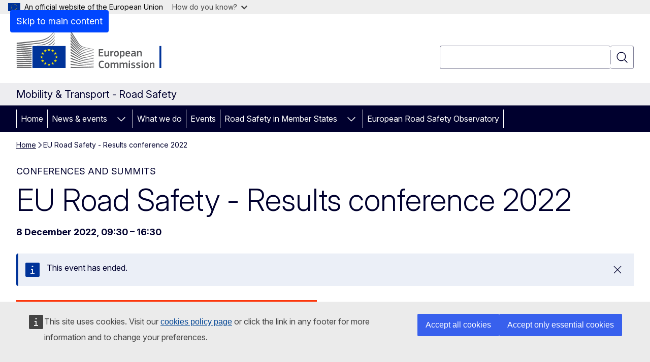

--- FILE ---
content_type: text/html; charset=UTF-8
request_url: https://road-safety.transport.ec.europa.eu/eu-road-safety-results-conference-2022-2022-12-08_en
body_size: 17594
content:
<!DOCTYPE html>
<html lang="en" dir="ltr" prefix="og: https://ogp.me/ns#">
  <head>
    <meta charset="utf-8" />
<meta name="description" content="EU Road Safety - Results conference 2022" />
<meta name="keywords" content="road safety" />
<link rel="canonical" href="https://road-safety.transport.ec.europa.eu/eu-road-safety-results-conference-2022-2022-12-08_en" />
<meta property="og:determiner" content="auto" />
<meta property="og:site_name" content="Mobility &amp; Transport - Road Safety" />
<meta property="og:type" content="website" />
<meta property="og:url" content="https://road-safety.transport.ec.europa.eu/eu-road-safety-results-conference-2022-2022-12-08_en" />
<meta property="og:title" content="EU Road Safety - Results conference 2022" />
<meta property="og:description" content="EU Road Safety - Results conference 2022" />
<meta property="og:image" content="https://road-safety.transport.ec.europa.eu/sites/default/files/styles/ewcms_metatag_image/public/2022-09/EU-Road-Safety-Results-Conference-programme-cover.jpg?itok=MHEWNYKK" />
<meta property="og:image:alt" content="EU Road Safety Results Conference Programme cover" />
<meta name="twitter:card" content="summary_large_image" />
<meta name="twitter:description" content="EU Road Safety - Results conference 2022" />
<meta name="twitter:title" content="EU Road Safety - Results conference 2022" />
<meta name="twitter:image" content="https://road-safety.transport.ec.europa.eu/sites/default/files/styles/ewcms_metatag_image/public/2022-09/EU-Road-Safety-Results-Conference-programme-cover.jpg?itok=MHEWNYKK" />
<meta name="twitter:image:alt" content="EU Road Safety Results Conference Programme cover" />
<meta http-equiv="X-UA-Compatible" content="IE=edge,chrome=1" />
<meta name="Generator" content="Drupal 11 (https://www.drupal.org)" />
<meta name="MobileOptimized" content="width" />
<meta name="HandheldFriendly" content="true" />
<meta name="viewport" content="width=device-width, initial-scale=1.0" />
<script type="application/json">{"service":"preview","position":"before"}</script>
<script type="application/ld+json">{
    "@context": "https:\/\/schema.org",
    "@type": "BreadcrumbList",
    "itemListElement": [
        {
            "@type": "ListItem",
            "position": 1,
            "item": {
                "@id": "https:\/\/road-safety.transport.ec.europa.eu\/index_en",
                "name": "Home"
            }
        },
        {
            "@type": "ListItem",
            "position": 2,
            "item": {
                "@id": "https:\/\/road-safety.transport.ec.europa.eu\/eu-road-safety-results-conference-2022-2022-12-08_en",
                "name": "EU Road Safety - Results conference 2022"
            }
        }
    ]
}</script>
<script type="application/ld+json">{
    "@context": "https:\/\/schema.org",
    "@type": "Event",
    "name": "EU Road Safety - Results conference 2022",
    "description": "EU Road Safety - Results conference 2022",
    "startDate": "2022-12-08T09:30:00",
    "endDate": "2022-12-08T16:30:00",
    "url": "https:\/\/road-safety.transport.ec.europa.eu\/eu-road-safety-results-conference-2022-2022-12-08_en",
    "location": {
        "@type": "Place",
        "name": "Hybrid Event: Brussels and online",
        "address": {
            "@type": "PostalAddress",
            "addressLocality": "Brussels",
            "addressCountry": "Belgium"
        }
    }
}</script>
<link rel="icon" href="/themes/contrib/oe_theme/images/favicons/ec/favicon.ico" type="image/vnd.microsoft.icon" />
<link rel="alternate" hreflang="en" href="https://road-safety.transport.ec.europa.eu/eu-road-safety-results-conference-2022-2022-12-08_en" />
<link rel="icon" href="/themes/contrib/oe_theme/images/favicons/ec/favicon.svg" type="image/svg+xml" />
<link rel="apple-touch-icon" href="/themes/contrib/oe_theme/images/favicons/ec/favicon.png" />

    <title>EU Road Safety - Results conference 2022 - Mobility &amp; Transport - Road Safety</title>
    <link rel="stylesheet" media="all" href="/sites/default/files/css/css_lT2xyRWhE8V19m-lWZecY5Vr3BpiJshSXkkjPiF38I8.css?delta=0&amp;language=en&amp;theme=ewcms_theme&amp;include=eJxFyUEKwCAMBMAPCXlSUFkwYIyYheLvS0-9zGXwdE_BpzJi0nYJKAcc0sN3LCzqtHbquYr-7z62WPIm4dJq4gWS5B4w" />
<link rel="stylesheet" media="all" href="/sites/default/files/css/css_0xQVkarovt1v3L36lf_QQeGqipLS2ofGXHP2cVGCXk4.css?delta=1&amp;language=en&amp;theme=ewcms_theme&amp;include=eJxFyUEKwCAMBMAPCXlSUFkwYIyYheLvS0-9zGXwdE_BpzJi0nYJKAcc0sN3LCzqtHbquYr-7z62WPIm4dJq4gWS5B4w" />
<link rel="stylesheet" media="print" href="/sites/default/files/css/css_lo84xDpH__dyGy82tlt7H9M22MLx3qOZeliLDVUcL_Y.css?delta=2&amp;language=en&amp;theme=ewcms_theme&amp;include=eJxFyUEKwCAMBMAPCXlSUFkwYIyYheLvS0-9zGXwdE_BpzJi0nYJKAcc0sN3LCzqtHbquYr-7z62WPIm4dJq4gWS5B4w" />
<link rel="stylesheet" media="all" href="/sites/default/files/css/css_MigZBrrJrUi0qonyn217u-uO1rbUDt5mjpI883LPivQ.css?delta=3&amp;language=en&amp;theme=ewcms_theme&amp;include=eJxFyUEKwCAMBMAPCXlSUFkwYIyYheLvS0-9zGXwdE_BpzJi0nYJKAcc0sN3LCzqtHbquYr-7z62WPIm4dJq4gWS5B4w" />
<link rel="stylesheet" media="print" href="/sites/default/files/css/css_ilL5LL7jezIfRONI2N9uvYctNiElch6XcWJmHu2MR7U.css?delta=4&amp;language=en&amp;theme=ewcms_theme&amp;include=eJxFyUEKwCAMBMAPCXlSUFkwYIyYheLvS0-9zGXwdE_BpzJi0nYJKAcc0sN3LCzqtHbquYr-7z62WPIm4dJq4gWS5B4w" />
<link rel="stylesheet" media="all" href="/sites/default/files/css/css_RWFISbresmXt9icO41eK9X--gIni_uAsf3PJqqT5_n4.css?delta=5&amp;language=en&amp;theme=ewcms_theme&amp;include=eJxFyUEKwCAMBMAPCXlSUFkwYIyYheLvS0-9zGXwdE_BpzJi0nYJKAcc0sN3LCzqtHbquYr-7z62WPIm4dJq4gWS5B4w" />
<link rel="stylesheet" media="print" href="/sites/default/files/css/css_EUYh5o14KZMNolkRQXm43kF3oJozLhuI865TsExegsg.css?delta=6&amp;language=en&amp;theme=ewcms_theme&amp;include=eJxFyUEKwCAMBMAPCXlSUFkwYIyYheLvS0-9zGXwdE_BpzJi0nYJKAcc0sN3LCzqtHbquYr-7z62WPIm4dJq4gWS5B4w" />

    
  </head>
  <body class="language-en ecl-typography path-node page-node-type-oe-event">
          <a
  href="#main-content"
  class="ecl-link ecl-link--primary ecl-skip-link"
   id="skip-id"
>Skip to main content</a>

        <div id="cck_here"></div>    <script type="application/json">{"utility":"globan","theme":"light","logo":true,"link":true,"mode":false}</script>

      <div class="dialog-off-canvas-main-canvas" data-off-canvas-main-canvas>
          <header
  class="ecl-site-header ecl-site-header-with-logo-l ecl-site-header--has-menu"
  data-ecl-auto-init="SiteHeader"
>
  
    <div class="ecl-site-header__header">
        <div class="ecl-site-header__inner">
      <div class="ecl-site-header__background">
        <div class="ecl-site-header__header">
          <div class="ecl-site-header__container ecl-container">
            <div class="ecl-site-header__top" data-ecl-site-header-top>
                    <a
    class="ecl-link ecl-link--standalone ecl-site-header__logo-link"
    href="https://commission.europa.eu/index_en"
    aria-label="Home - European Commission"
    data-aria-label-en="Home - European Commission"
  >
                                <picture
  class="ecl-picture ecl-site-header__picture"
   title="European&#x20;Commission"
><source 
                  srcset="/themes/contrib/oe_theme/dist/ec/images/logo/positive/logo-ec--en.svg"
                          media="(min-width: 996px)"
                      ><img 
          class="ecl-site-header__logo-image ecl-site-header__logo-image--l"
              src="/themes/contrib/oe_theme/dist/ec/images/logo/logo-ec--mute.svg"
              alt="European Commission logo"
          ></picture>  </a>


              <div class="ecl-site-header__action">
                  <div class="ecl-site-header__search-container" role="search">
  <a
    class="ecl-button ecl-button--tertiary ecl-site-header__search-toggle"
    href=""
    data-ecl-search-toggle="true"
    aria-controls=""
    aria-expanded="false"
  ><span 
  class="wt-icon--search ecl-icon ecl-icon--s ecl-site-header__icon ecl-icon--search"
  aria-hidden="true"
   role="img"></span></a>
  <script type="application/json">{"service":"search","version":"2.0","form":".ecl-search-form","filters":{"scope":{"sites":[{"selected":true,"name":"Mobility \u0026 Transport - Road Safety","id":["comm-ewcms-roadsafety"]}]}}}</script>
<form
  class="ecl-search-form ecl-site-header__search"
  role="search"
   class="oe-search-search-form" data-drupal-selector="oe-search-search-form" action="/eu-road-safety-results-conference-2022-2022-12-08_en" method="post" id="oe-search-search-form" accept-charset="UTF-8" data-ecl-search-form
><div class="ecl-form-group"><label
                  for="edit-keys"
            id="edit-keys-label"
          class="ecl-form-label ecl-search-form__label"
    >Search</label><input
      id="edit-keys"
      class="ecl-text-input ecl-text-input--m ecl-search-form__text-input form-search ecl-search-form__text-input"
      name="keys"
        type="search"
            
  ></div><button
  class="ecl-button ecl-button--tertiary ecl-search-form__button ecl-search-form__button ecl-button--icon-only"
  type="submit"
  
><span class="ecl-button__container"><span 
  class="wt-icon--search ecl-icon ecl-icon--m ecl-button__icon ecl-icon--search"
  aria-hidden="true"
   data-ecl-icon></span><span class="ecl-button__label" data-ecl-label="true">Search</span></span></button><input autocomplete="off" data-drupal-selector="form-c4axlbte4vpbrqpfz5u63ilotknoudd4w0bjlainxzi" type="hidden" name="form_build_id" value="form-c4aXLbTe4vpBrqpfz5U63IloTKNoUDD4W0BJLAiNxzI" /><input data-drupal-selector="edit-oe-search-search-form" type="hidden" name="form_id" value="oe_search_search_form" /></form>
  
</div>


              </div>
            </div>
          </div>
        </div>
      </div>
    </div>
  
  </div>
      <div>
    <div id="block-machinetranslation">
  
    
      <div class="ecl-lang-select-page ecl-u-pv-m ecl-u-d-none" id="etrans-block">
  <div class="ecl-container">
    <div class="webtools-etrans--wrapper">
      <div id="webtools-etrans"></div>
      <div class="webtools-etrans--message">
        <div
  class="ecl-notification ecl-notification--info"
  data-ecl-notification
  role="alert"
  data-ecl-auto-init="Notification"
><span 
  class="wt-icon--information ecl-icon ecl-icon--m ecl-notification__icon ecl-icon--information"
  aria-hidden="false"
  ></span><div class="ecl-notification__content"><button
  class="ecl-button ecl-button--tertiary ecl-button--m ecl-button--neutral ecl-notification__close ecl-button--icon-only"
  type="button"
   data-ecl-notification-close
><span class="ecl-button__container"><span class="ecl-button__label" data-ecl-label="true">&nbsp;</span><span 
  class="wt-icon--close ecl-icon ecl-icon--m ecl-button__icon ecl-icon--close"
  aria-hidden="true"
   data-ecl-icon></span></span></button><div class="ecl-notification__description">&nbsp;</div></div></div>      </div>
    </div>
  </div>
</div>
<div class="ecl-lang-select-page ecl-u-pv-m ecl-u-d-none" id="no-etrans-block">
  <div class="ecl-container">
    <div class="webtools-etrans--wrapper">
      <div id="webtools-etrans"></div>
      <div class="webtools-etrans--message">
        <div
  class="ecl-notification ecl-notification--warning"
  data-ecl-notification
  role="alert"
  data-ecl-auto-init="Notification"
><span 
  class="wt-icon--information ecl-icon ecl-icon--m ecl-notification__icon ecl-icon--information"
  aria-hidden="false"
  ></span><div class="ecl-notification__content"><button
  class="ecl-button ecl-button--tertiary ecl-button--m ecl-button--neutral ecl-notification__close ecl-button--icon-only"
  type="button"
   data-ecl-notification-close
><span class="ecl-button__container"><span class="ecl-button__label" data-ecl-label="true">&nbsp;</span><span 
  class="wt-icon--close ecl-icon ecl-icon--m ecl-button__icon ecl-icon--close"
  aria-hidden="true"
   data-ecl-icon></span></span></button><div class="ecl-notification__description">&nbsp;</div></div></div>      </div>
    </div>
  </div>
</div>

  </div>

  </div>

  
    <div class="ecl-container">
    <div class="ecl-site-header__banner-top">
      <a href="https://commission.europa.eu/live-work-travel-eu_en" class="ecl-link ecl-link--standalone ecl-link--no-visited" data-header-class-link="true" data-header-class-link-label-en="Live, work, travel in the EU">Live, work, travel in the EU</a>
    </div>
  </div>
          <div class="ecl-site-header__banner">
      <div class="ecl-container">
                  <div class="ecl-site-header__site-name">Mobility &amp; Transport - Road Safety</div>
                      </div>
    </div>
      <div id="block-ewcms-theme-horizontal-menu">
  
    
      <div style="height: 0">&nbsp;</div><div class="ewcms-horizontal-menu">
      
                                  
                
                
                                                                                        
                
          
      <nav
  class="ecl-menu"
  data-ecl-menu
  data-ecl-menu-max-lines="2"
  data-ecl-auto-init="Menu"
      data-ecl-menu-label-open="Menu"
        data-ecl-menu-label-close="Close"
    role="navigation" aria-label="Site&#x20;navigation"
><div class="ecl-menu__overlay"></div><div class="ecl-container ecl-menu__container"><button
  class="ecl-button ecl-button--tertiary ecl-button--neutral ecl-menu__open ecl-button--icon-only"
  type="button"
   data-ecl-menu-open aria-expanded="false"
><span class="ecl-button__container"><span 
  class="wt-icon--hamburger ecl-icon ecl-icon--m ecl-button__icon ecl-icon--hamburger"
  aria-hidden="true"
   data-ecl-icon></span><span 
  class="wt-icon--close ecl-icon ecl-icon--m ecl-button__icon ecl-icon--close"
  aria-hidden="true"
   data-ecl-icon></span><span class="ecl-button__label" data-ecl-label="true">Menu</span></span></button><section class="ecl-menu__inner" data-ecl-menu-inner aria-label="Menu"><header class="ecl-menu__inner-header"><button
  class="ecl-button ecl-button--tertiary ecl-menu__close ecl-button--icon-only"
  type="submit"
   data-ecl-menu-close
><span class="ecl-button__container"><span class="ecl-button__label" data-ecl-label="true">Close</span><span 
  class="wt-icon--close ecl-icon ecl-icon--m ecl-button__icon ecl-icon--close"
  aria-hidden="true"
   data-ecl-icon></span></span></button><div class="ecl-menu__title">Menu</div><button
  class="ecl-button ecl-button--tertiary ecl-menu__back"
  type="submit"
   data-ecl-menu-back
><span class="ecl-button__container"><span 
  class="wt-icon--corner-arrow ecl-icon ecl-icon--xs ecl-icon--rotate-270 ecl-button__icon ecl-icon--corner-arrow"
  aria-hidden="true"
   data-ecl-icon></span><span class="ecl-button__label" data-ecl-label="true">Back</span></span></button></header><button
  class="ecl-button ecl-button--tertiary ecl-menu__item ecl-menu__items-previous ecl-button--icon-only"
  type="button"
   data-ecl-menu-items-previous tabindex="-1"
><span class="ecl-button__container"><span 
  class="wt-icon--corner-arrow ecl-icon ecl-icon--s ecl-icon--rotate-270 ecl-button__icon ecl-icon--corner-arrow"
  aria-hidden="true"
   data-ecl-icon></span><span class="ecl-button__label" data-ecl-label="true">Previous items</span></span></button><button
  class="ecl-button ecl-button--tertiary ecl-menu__item ecl-menu__items-next ecl-button--icon-only"
  type="button"
   data-ecl-menu-items-next tabindex="-1"
><span class="ecl-button__container"><span 
  class="wt-icon--corner-arrow ecl-icon ecl-icon--s ecl-icon--rotate-90 ecl-button__icon ecl-icon--corner-arrow"
  aria-hidden="true"
   data-ecl-icon></span><span class="ecl-button__label" data-ecl-label="true">Next items</span></span></button><ul class="ecl-menu__list" data-ecl-menu-list><li class="ecl-menu__item" data-ecl-menu-item id="ecl-menu-item-ecl-menu-1079829886-0"><a
  href="/index_en"
  class="ecl-link ecl-link--standalone ecl-menu__link"
   data-untranslated-label="Home" data-active-path="&#x2F;" data-ecl-menu-link id="ecl-menu-item-ecl-menu-1079829886-0-link"
>Home</a></li><li class="ecl-menu__item ecl-menu__item--has-children" data-ecl-menu-item data-ecl-has-children aria-haspopup aria-expanded="false" id="ecl-menu-item-ecl-menu-1079829886-1"><a
  href="/news-events_en"
  class="ecl-link ecl-link--standalone ecl-menu__link"
   data-untranslated-label="News&#x20;&amp;&#x20;events" data-active-path="&#x2F;node&#x2F;1596" data-ecl-menu-link id="ecl-menu-item-ecl-menu-1079829886-1-link"
>News &amp; events</a><button
  class="ecl-button ecl-button--tertiary ecl-button--neutral ecl-menu__button-caret ecl-button--icon-only"
  type="button"
   data-ecl-menu-caret aria-label="Access&#x20;item&#x27;s&#x20;children" aria-describedby="ecl-menu-item-ecl-menu-1079829886-1-link" aria-expanded="false"
><span class="ecl-button__container"><span 
  class="wt-icon--corner-arrow ecl-icon ecl-icon--xs ecl-icon--rotate-180 ecl-button__icon ecl-icon--corner-arrow"
  aria-hidden="true"
   data-ecl-icon></span></span></button><div
    class="ecl-menu__mega"
    data-ecl-menu-mega
  ><ul class="ecl-menu__sublist"><li
        class="ecl-menu__subitem"
        data-ecl-menu-subitem
      ><a
  href="/news-events/news_en"
  class="ecl-link ecl-link--standalone ecl-menu__sublink"
   data-untranslated-label="News" data-active-path="&#x2F;node&#x2F;2"
>News</a></li><li class="ecl-menu__subitem ecl-menu__see-all"><a
  href="/news-events_en"
  class="ecl-link ecl-link--standalone ecl-link--icon ecl-menu__sublink"
  
><span 
      class="ecl-link__label">See all</span><span 
  class="wt-icon--arrow-left ecl-icon ecl-icon--xs ecl-icon--rotate-180 ecl-link__icon ecl-icon--arrow-left"
  aria-hidden="true"
  ></span></a></li></ul></div></li><li class="ecl-menu__item" data-ecl-menu-item id="ecl-menu-item-ecl-menu-1079829886-2"><a
  href="/what-we-do_en"
  class="ecl-link ecl-link--standalone ecl-menu__link"
   data-untranslated-label="What&#x20;we&#x20;do" data-active-path="&#x2F;node&#x2F;1583" data-ecl-menu-link id="ecl-menu-item-ecl-menu-1079829886-2-link"
>What we do</a></li><li class="ecl-menu__item" data-ecl-menu-item id="ecl-menu-item-ecl-menu-1079829886-3"><a
  href="/events-0_en"
  class="ecl-link ecl-link--standalone ecl-menu__link"
   data-untranslated-label="Events" data-active-path="&#x2F;node&#x2F;1595" data-ecl-menu-link id="ecl-menu-item-ecl-menu-1079829886-3-link"
>Events</a></li><li class="ecl-menu__item ecl-menu__item--has-children" data-ecl-menu-item data-ecl-has-children aria-haspopup aria-expanded="false" id="ecl-menu-item-ecl-menu-1079829886-4"><a
  href="/road-safety-member-states_en"
  class="ecl-link ecl-link--standalone ecl-menu__link"
   data-untranslated-label="Road&#x20;Safety&#x20;in&#x20;Member&#x20;States" data-active-path="&#x2F;node&#x2F;1586" data-ecl-menu-link id="ecl-menu-item-ecl-menu-1079829886-4-link"
>Road Safety in Member States</a><button
  class="ecl-button ecl-button--tertiary ecl-button--neutral ecl-menu__button-caret ecl-button--icon-only"
  type="button"
   data-ecl-menu-caret aria-label="Access&#x20;item&#x27;s&#x20;children" aria-describedby="ecl-menu-item-ecl-menu-1079829886-4-link" aria-expanded="false"
><span class="ecl-button__container"><span 
  class="wt-icon--corner-arrow ecl-icon ecl-icon--xs ecl-icon--rotate-180 ecl-button__icon ecl-icon--corner-arrow"
  aria-hidden="true"
   data-ecl-icon></span></span></button><div
    class="ecl-menu__mega"
    data-ecl-menu-mega
  ><ul class="ecl-menu__sublist"><li
        class="ecl-menu__subitem"
        data-ecl-menu-subitem
      ><a
  href="/road-safety-member-states/driving-licence-member-states_en"
  class="ecl-link ecl-link--standalone ecl-menu__sublink"
   data-untranslated-label="Driving&#x20;licence&#x20;in&#x20;Member&#x20;States" data-active-path="&#x2F;node&#x2F;1585"
>Driving licence in Member States</a></li><li
        class="ecl-menu__subitem"
        data-ecl-menu-subitem
      ><a
  href="/road-safety-member-states/roadworthiness-certificate-and-proof-test_en"
  class="ecl-link ecl-link--standalone ecl-menu__sublink"
   data-untranslated-label="Roadworthiness&#x20;Certificate&#x20;and&#x20;the&#x20;Proof&#x20;of&#x20;Test" data-active-path="&#x2F;node&#x2F;1509"
>Roadworthiness Certificate and the Proof of Test</a></li><li
        class="ecl-menu__subitem"
        data-ecl-menu-subitem
      ><a
  href="/road-safety-member-states/vehicle-registration-certificate_en"
  class="ecl-link ecl-link--standalone ecl-menu__sublink"
   data-untranslated-label="Vehicle&#x20;Registration&#x20;Certificate" data-active-path="&#x2F;node&#x2F;1475"
>Vehicle Registration Certificate</a></li><li
        class="ecl-menu__subitem"
        data-ecl-menu-subitem
      ><a
  href="/road-safety-member-states/road-rules-and-safety-eu-member-states_en"
  class="ecl-link ecl-link--standalone ecl-menu__sublink"
   data-untranslated-label="Road&#x20;Rules&#x20;and&#x20;Safety&#x20;in&#x20;EU&#x20;Member&#x20;States" data-active-path="&#x2F;node&#x2F;1649"
>Road Rules and Safety in EU Member States</a></li><li class="ecl-menu__subitem ecl-menu__see-all"><a
  href="/road-safety-member-states_en"
  class="ecl-link ecl-link--standalone ecl-link--icon ecl-menu__sublink"
  
><span 
      class="ecl-link__label">See all</span><span 
  class="wt-icon--arrow-left ecl-icon ecl-icon--xs ecl-icon--rotate-180 ecl-link__icon ecl-icon--arrow-left"
  aria-hidden="true"
  ></span></a></li></ul></div></li><li class="ecl-menu__item" data-ecl-menu-item id="ecl-menu-item-ecl-menu-1079829886-5"><a
  href="/european-road-safety-observatory_en"
  class="ecl-link ecl-link--standalone ecl-menu__link"
   data-untranslated-label="European&#x20;Road&#x20;Safety&#x20;Observatory" data-active-path="&#x2F;node&#x2F;1651" data-ecl-menu-link id="ecl-menu-item-ecl-menu-1079829886-5-link"
>European Road Safety Observatory</a></li></ul></section></div></nav>

</div>

  </div>



</header>

            <div class="ecl-u-mb-2xl" id="block-ewcms-theme-page-header">
  
    
      
        
  


<div
  class="ecl-page-header"
  
><div class="ecl-container"><nav
  class="ecl-breadcrumb ecl-page-header__breadcrumb"
   aria-label="You&#x20;are&#x20;here&#x3A;" aria-label="" data-ecl-breadcrumb="true"
><ol class="ecl-breadcrumb__container"><li class="ecl-breadcrumb__segment" data-ecl-breadcrumb-item="static"><a
  href="https://road-safety.transport.ec.europa.eu/index_en"
  class="ecl-link ecl-link--standalone ecl-breadcrumb__link"
  
>Home</a><span 
  class="wt-icon--corner-arrow ecl-icon ecl-icon--fluid ecl-breadcrumb__icon ecl-icon--corner-arrow"
  aria-hidden="true"
   role="presentation"></span></li><li class="ecl-breadcrumb__segment ecl-breadcrumb__current-page" data-ecl-breadcrumb-item="static" aria-current="page"><span>EU Road Safety - Results conference 2022</span></li></ol></nav><div class="ecl-page-header__info"><ul class="ecl-page-header__meta"><li class="ecl-page-header__meta-item">Conferences and summits</li></ul><h1 class="ecl-page-header__title"><span>EU Road Safety - Results conference 2022</span></h1></div><div class="ecl-page-header__description-container"><p class="ecl-page-header__description"><strong>8 December 2022, 09:30 – 16:30</strong></p></div></div></div>
  </div>


  

  <main class="ecl-u-pb-xl" id="main-content" data-inpage-navigation-source-area="h2.ecl-u-type-heading-2, div.ecl-featured-item__heading">
    <div class="ecl-container">
      <div class="ecl-row">
        <div class="ecl-col-s-12 ewcms-top-sidebar">
            <div>
    <div data-drupal-messages-fallback class="hidden"></div>
  </div>

        </div>
      </div>
      <div class="ecl-row">
        <div class="ecl-col-s-12">
                      <div id="block-ewcms-theme-main-page-content" data-inpage-navigation-source-area="h2, div.ecl-featured-item__heading" class="ecl-u-mb-l">
  
    
      <article dir="ltr">

  
    

  
  <div>
    
            <div>
            
  <div
  class="ecl-notification ecl-notification--info ecl-u-mb-2xl"
  data-ecl-notification
  role="alert"
  data-ecl-auto-init="Notification"
><span 
  class="wt-icon--information ecl-icon ecl-icon--l ecl-notification__icon ecl-icon--information"
  aria-hidden="false"
  ></span><div class="ecl-notification__content"><button
  class="ecl-button ecl-button--tertiary ecl-button--m ecl-button--neutral ecl-notification__close ecl-button--icon-only"
  type="button"
   data-ecl-notification-close
><span class="ecl-button__container"><span class="ecl-button__label" data-ecl-label="true">Close</span><span 
  class="wt-icon--close ecl-icon ecl-icon--m ecl-button__icon ecl-icon--close"
  aria-hidden="true"
   data-ecl-icon></span></span></button><div class="ecl-notification__description">This event has ended.</div></div></div></div>
      <div id="event-details" class="ecl-row">
  <div class="ecl-col-12 ecl-col-m-6">
          
      
            <div>  <div class="ecl">
    <div class="ecl">

<div class="ecl-media-container ecl-media-container--custom-ratio ecl-u-mb-s" data-ecl-media-container="true" data-ecl-auto-init="MediaContainer"><figure class="ecl-media-container__figure"><div class="ecl-media-container__media"><picture><source srcset="/sites/default/files/styles/oe_theme_medium_no_crop/public/2022-09/Road%20Safety%202022%20results%20conference.png?itok=UBNWVXDt 1x, /sites/default/files/styles/oe_theme_medium_2x_no_crop/public/2022-09/Road%20Safety%202022%20results%20conference.png?itok=rCArQg_0 2x" media="all and (min-width: 768px)" type="image/png" width="991" height="557"></source><source srcset="/sites/default/files/styles/oe_theme_small_no_crop/public/2022-09/Road%20Safety%202022%20results%20conference.png?itok=GmANCY9p 1x, /sites/default/files/styles/oe_theme_small_2x_no_crop/public/2022-09/Road%20Safety%202022%20results%20conference.png?itok=wEqLr30v 2x" type="image/png" width="767" height="431"></source><img loading="eager" class="ecl-u-width-100 ecl-u-height-auto ecl-media-container__media--ratio-custom" width="991" height="557" src="/sites/default/files/styles/oe_theme_medium_no_crop/public/2022-09/Road%20Safety%202022%20results%20conference.png?itok=UBNWVXDt" alt="Road Safety 2022 results conference visual"></picture></div></figure></div>


<h4>THE 2022 EDITION WILL BE HELD IN HYBRID FORM, ONLINE AND IN BRUSSELS</h4>

<p>Moderated by Geraldine Herbert, mobility journalist.</p>

<p>To watch the conference online: <a href="https://ec.interactio.eu/ggkx-qj7m-8lhu" class="ecl-link ecl-link--icon"><span class="ecl-link__label">https://ec.interactio.eu/ggkx-qj7m-8lhu</span><span class="wt-icon--external ecl-icon ecl-icon--xs ecl-link__icon ecl-icon--external"></span></a></p></div>

  </div>
</div>
      
      
      </div>
  <div class="ecl-col-12 ecl-col-m-6 ecl-u-mt-l ecl-u-mt-m-none">
            
            <div><ul class="ecl-unordered-list ecl-unordered-list--no-marker ecl-u-mh-none ecl-u-ph-none"><li class="ecl-u-d-flex ecl-u-align-items-center ecl-unordered-list__item ecl-u-mh-none ecl-u-ph-none"><span 
  class="wt-icon--file ecl-icon ecl-icon--m ecl-u-mr-s ecl-u-flex-shrink-0 ecl-icon--file"
  aria-hidden="true"
  ></span>road safety
</li><li class="ecl-u-d-flex ecl-u-align-items-center ecl-unordered-list__item ecl-u-mh-none ecl-u-ph-none ecl-u-mt-m"><span 
  class="wt-icon--calendar ecl-icon ecl-icon--m ecl-u-mr-s ecl-u-flex-shrink-0 ecl-icon--calendar"
  aria-hidden="true"
  ></span><div>Thursday 8 December 2022, 09:30 - 16:30 (CET)</div></li><li class="ecl-u-d-flex ecl-u-align-items-center ecl-unordered-list__item ecl-u-mh-none ecl-u-ph-none ecl-u-mt-m"><span 
  class="wt-icon--location ecl-icon ecl-icon--m ecl-u-mr-s ecl-u-flex-shrink-0 ecl-icon--location"
  aria-hidden="true"
  ></span>Brussels, Belgium</li><li class="ecl-u-d-flex ecl-u-align-items-center ecl-unordered-list__item ecl-u-mh-none ecl-u-ph-none ecl-u-mt-m"><span 
  class="wt-icon--livestreaming ecl-icon ecl-icon--m ecl-u-mr-s ecl-u-flex-shrink-0 ecl-icon--livestreaming"
  aria-hidden="true"
  ></span>Live streaming available</li></ul></div>
      
    
        </div>
  </div>
<div id="event-media">
      </div>

            <div>
                    



  <div class="ecl">
    <h2 class="ecl-u-type-heading-2">
      Programme
    </h2>
  </div>

<ol
  class="ecl-timeline"
  data-ecl-auto-init="Timeline" data-ecl-timeline
><li class="ecl-timeline__item" id="ecl-timeline-item-1377335023"><div class="ecl-timeline__tooltip"><div class="ecl-timeline__tooltip-arrow"></div><div class="ecl-timeline__label">8 Dec 2022, 09:30 - 10:10 (CET)</div><div class="ecl-timeline__title">OPENING SESSION: WHERE DO WE STAND WITH ROAD SAFETY IN 2022? </div><div class="ecl-timeline__content"><ul><li><strong>Introduced by</strong><strong> Henrik Hololei</strong>, Director General, DG MOVE, European Commission</li><li><strong>Elena Kountoura</strong>, MEP, TRAN Committee, European Parliament</li><li><strong>Martin Kupka</strong>, Minister of Transport, Czech Presidency of the Council of the European Union (invited)</li><li><strong>Emil Boc</strong>, Chair of COTER Commission, Committee of the Regions</li></ul></div></div></li><li class="ecl-timeline__item" id="ecl-timeline-item-386018551"><div class="ecl-timeline__tooltip"><div class="ecl-timeline__tooltip-arrow"></div><div class="ecl-timeline__label">10:10 - 11:10 (CET)</div><div class="ecl-timeline__title">PANEL DEBATE: KPIS, TARGETS AND STRATEGIES – ARE WE GETTING IT RIGHT? </div><div class="ecl-timeline__content"><ul><li><strong>Kristian Schmidt</strong>, Director Land, DG MOVE, European Commission<strong></strong>and European Road Safety Coordinator</li><li><strong>Jean-François Gaillet</strong>, VIAS, coordinator of Baseline project</li><li><strong>Tomáš Nerold</strong>,Head of National Road Safety Unit, Ministry of Transport, Czechia</li><li><strong>Florence Guillaume</strong>,<strong></strong>Interministerial Delegate on Road Safety, France</li><li><strong>Livia Spera</strong>, General Secretary, European Transport Workers’ Federation</li><li>Q&amp;A</li></ul></div></div></li><li class="ecl-timeline__item" id="ecl-timeline-item-713258035"><div class="ecl-timeline__tooltip"><div class="ecl-timeline__tooltip-arrow"></div><div class="ecl-timeline__label">11:10 - 11:30 (CET)</div><div class="ecl-timeline__title">COFFEE BREAK</div></div></li><li class="ecl-timeline__item" id="ecl-timeline-item-668820316"><div class="ecl-timeline__tooltip"><div class="ecl-timeline__tooltip-arrow"></div><div class="ecl-timeline__label">11:30 - 12:15 (CET)</div><div class="ecl-timeline__title">THEMATIC SESSION 1: PROFESSIONAL DRIVERS</div><div class="ecl-timeline__content"><p><em>How are companies ensuring the safety of their drivers as part of their corporate responsibility actions? What tools do we have for measuring the road safety performance of large corporations? What can we do better to ensure adherence to road safety rules by professional drivers?</em></p><ul><li><strong>Jean-Paul Peters</strong>, Health &amp; Safety Operations Manager, Europe, UPS</li><li><strong>Claes Tingvall</strong>, FIA Road Safety Index</li><li><strong>Marijke Eskes</strong>, Central Netherlands Traffic Police and Chair of RoadPol Operational Working Group</li><li><strong>Raluca Marian,</strong> Director, EU Advocacy, International Road Transport Union</li></ul><p>Moderator: <strong>Claire Depré</strong>, Head of Unit, Road Safety, DG MOVE</p></div></div></li><li class="ecl-timeline__item" id="ecl-timeline-item-1111130695"><div class="ecl-timeline__tooltip"><div class="ecl-timeline__tooltip-arrow"></div><div class="ecl-timeline__label">12:15 - 13:00 (CET)</div><div class="ecl-timeline__title">THEMATIC SESSION 2: VULNERABLE ROAD USERS</div><div class="ecl-timeline__content"><p><em>How do we allocate adequate space to vulnerable road users? What role can personal mobility devices like e-scooters play in our mobility mix? </em><em>How can EU-funded research help improve outcomes for vulnerable road users such as cyclists?</em></p><ul><li><strong>Johan Diepens</strong>, Mobycon, Netherlands</li><li><strong>Cristina Rodenas</strong>, DGT, Spain</li><li><strong>Pascal van den Noort</strong>, Velo Mondial and Civitas HANDSHAKE</li></ul><p>Moderator:<strong> Antonio Avenoso,</strong> ETSC</p></div></div></li><li class="ecl-timeline__item ecl-timeline__item--collapsed" id="ecl-timeline-item-1814764219"><div class="ecl-timeline__tooltip"><div class="ecl-timeline__tooltip-arrow"></div><div class="ecl-timeline__label">13:00 - 14:30 (CET)</div><div class="ecl-timeline__title">LUNCH BREAK</div></div></li><li class="ecl-timeline__item ecl-timeline__item--collapsed" id="ecl-timeline-item-1969158232"><div class="ecl-timeline__tooltip"><div class="ecl-timeline__tooltip-arrow"></div><div class="ecl-timeline__label">14:30 - 15:15 (CET)</div><div class="ecl-timeline__title">THEMATIC SESSION 3: YOUNG PEOPLE AND ROAD SAFETY</div><div class="ecl-timeline__content"><p><em>How can young people be more involved in making Europe’s roads safer? What could be improved in driver training to improve the road safety of young/ novice drivers? How can we best incorporate road safety into the school curriculum? </em></p><ul><li><strong>Isabel Cunha</strong>, PhD candidate in spatial planning, University of Porto</li><li><strong>Manuel Picardi</strong>, EFA – European Association of driving schools</li><li><strong>Vasilliki Danelli-Mylona</strong>, Road Safety Institute "Panos Mylonas", Greece, lead coordinator of Erasmus/ project Knights for Road Safety/ Road Safety Academy</li></ul><p>Moderator: <strong>Vesna Valant</strong>, Deputy Head of Unit, Road Safety, DG MOVE</p></div></div></li><li class="ecl-timeline__item ecl-timeline__item--collapsed" id="ecl-timeline-item-191167540"><div class="ecl-timeline__tooltip"><div class="ecl-timeline__tooltip-arrow"></div><div class="ecl-timeline__label">15:15 - 16:00 (CET)</div><div class="ecl-timeline__title">THEMATIC SESSION 4: ROAD SAFETY WITH A MORE AUTOMATED VEHICLE FLEET</div><div class="ecl-timeline__content"><p><em>Are we building distraction into our vehicles? How can data generated by new vehicles help improve road safety? And how can we encourage experienced drivers to engage in ongoing learning on advanced vehicle features?</em></p><ul><li><strong>Frank Mütze</strong>, ETSC</li><li><strong>Fabienne Zwagemakers</strong>, Insurance Europe</li><li><strong>Stefan Deix</strong>, EUCAR</li></ul><p>Moderator:<strong> Joaquim Nunes De Almeida</strong>, Director Mobility and Energy Intensive Industries, DG GROW</p></div></div></li><li class="ecl-timeline__item ecl-timeline__item--collapsed" id="ecl-timeline-item-853410409"><div class="ecl-timeline__tooltip"><div class="ecl-timeline__tooltip-arrow"></div><div class="ecl-timeline__label">16:00 - 16:30 (CET)</div><div class="ecl-timeline__title">CONCLUDING SESSION: ADDRESSING THE ROAD SAFETY CHALLENGE IN THE GLOBAL SOUTH</div><div class="ecl-timeline__content"><ul><li><strong>Adina Vălean</strong>, European Commissioner for Transport<strong> and Jean Todt</strong>, UN Secretary General’s Special Envoy on Road Safety</li></ul></div></div></li><li class="ecl-timeline__item ecl-timeline__item--toggle"><button
  class="ecl-button ecl-button--secondary ecl-timeline__toggle"
  type="button"
   data-ecl-timeline-button data-ecl-label-collapsed="Show&#x20;4&#x20;more&#x20;items" data-ecl-label-expanded="Hide&#x20;4&#x20;items"
><span class="ecl-button__container"><span class="ecl-button__label" data-ecl-label="true">Show 4 more items</span><span 
  class="wt-icon--corner-arrow ecl-icon ecl-icon--xs ecl-icon--rotate-180 ecl-button__icon ecl-icon--corner-arrow"
  aria-hidden="true"
   data-ecl-icon></span></span></button></li><li class="ecl-timeline__item" id="ecl-timeline-item-538445810"><div class="ecl-timeline__tooltip"><div class="ecl-timeline__tooltip-arrow"></div><div class="ecl-timeline__label">16:30 (CET)</div><div class="ecl-timeline__title">CLOSING REMARKS</div><div class="ecl-timeline__content"><ul><li><strong>Kristian Schmidt</strong>, Director Land, DG MOVE, European Commission and European Road Safety Coordinator</li></ul></div></div></li></ol></div>
      
  <div id="event-practical-information">
    <h2 class="ecl-u-type-heading-2 ecl-u-mt-2xl ecl-u-mt-m-3xl ecl-u-mb-l">Practical information</h2>
    <div class="ecl-row">
      <div class="ecl-col-12 ecl-col-m-6">
                                                                          <dl
    class="ecl-description-list ecl-description-list--horizontal"
    
  ><dt class="ecl-description-list__term">When</dt><dd class="ecl-description-list__definition">Thursday 8 December 2022, 09:30 - 16:30 (CET)</dd><dt class="ecl-description-list__term">Where</dt><dd class="ecl-description-list__definition"><div><div>Hybrid Event: Brussels and online</div><div><span translate="no">
  Brussels, Belgium
</span></div></div></dd><dt class="ecl-description-list__term">Languages</dt><dd class="ecl-description-list__definition">English</dd></dl>  
        
      </div>
    </div>
  </div>

            <div>
    
  

              

  <div class="ecl">
    <h2 class='ecl-u-type-heading-2'>Description</h2>
  </div>

<article
  class="ecl-featured-item"
  
><div class="ecl-featured-item__container ecl-featured-item__container--right"><div class="ecl-featured-item__item"><div
  class="ecl-media-container ecl-featured-item__media_container"
   
><figure class="ecl-media-container__figure"><picture
  class="ecl-picture ecl-media-container__picture"
  
><img 
          class="ecl-media-container__media"
              src="https://road-safety.transport.ec.europa.eu/sites/default/files/2022-09/EU-Road-Safety-Results-Conference-programme-cover.jpg"
              alt="EU Road Safety Results Conference Programme cover"
          ></picture><figcaption class="ecl-media-container__caption"><div>EU Road Safety - Results conference 2022</div></figcaption></figure></div></div><div class="ecl-featured-item__item"><div class="ecl-featured-item__description"><div class="ecl"><p>The EU Road Safety Results Conference is an opportunity to engage with EU Member State authorities and all stakeholders on the progress being made with implementing the Safe System approach.</p><p>In particular, it will allow participants to learn how work towards the Key Performance Indicators set out in the Next Steps Towards Vision Zero policy framework is moving forward.</p><p>It will also offer a forum for analysis and exchange between senior EU policy makers and the wider European road safety community.</p><div class="ecl-file" data-ecl-file="" id="ecl-file-724615415"><div class="ecl-file__container"><span class="wt-icon--file ecl-icon ecl-icon--2xl ecl-file__icon ecl-icon--file" aria-hidden="true"></span><div class="ecl-file__info"><ul class="ecl-file__detail-meta"><li class="ecl-file__detail-meta-item">22 JUNE 2022</li></ul><div class="ecl-file__title" id="ecl-file-724615415-title">EU Road Safety - Results conference 2022 - Programme</div></div></div><div class="ecl-file__footer"><div class="ecl-file__language" id="ecl-file-724615415-lang">English</div><div class="ecl-file__meta">(816.14 KB - PDF)</div><div class="ecl-file__action"><a href="/document/download/6ae0febd-2955-43f1-81b9-ba3152688c73_en?filename=2022-RoadSafety_Conference-Program-2022-11-30.pdf" class="ecl-link ecl-link--standalone ecl-link--icon ecl-file__download" data-untranslated-label="EU Road Safety - Results conference 2022 - Programme" data-wt-preview="pdf" id="ecl-file-724615415-link" aria-labelledby="ecl-file-724615415-link-label ecl-file-724615415-title ecl-file-724615415-lang"><span class="ecl-link__label">Download</span><span class="wt-icon--download ecl-icon ecl-icon--fluid ecl-link__icon ecl-icon--download" aria-hidden="true"></span></a></div></div></div><div class="ecl-file" data-ecl-file="" id="ecl-file-1467414821"><div class="ecl-file__container"><span class="wt-icon--file ecl-icon ecl-icon--2xl ecl-file__icon ecl-icon--file" aria-hidden="true"></span><div class="ecl-file__info"><ul class="ecl-file__detail-meta"><li class="ecl-file__detail-meta-item">8 DECEMBER 2022</li></ul><div class="ecl-file__title" id="ecl-file-1467414821-title">EU Road Safety - Results conference 2022 - Presentations</div></div></div><div class="ecl-file__footer"><div class="ecl-file__language" id="ecl-file-1467414821-lang">English</div><div class="ecl-file__meta">(8.74 MB - PDF)</div><div class="ecl-file__action"><a href="/document/download/23a030b4-8732-44af-ba89-0efe2f6086ec_en?filename=EU_Road_Safety_Results_conference_2022-Presentations.pdf" class="ecl-link ecl-link--standalone ecl-link--icon ecl-file__download" data-untranslated-label="EU Road Safety - Results conference 2022 - Presentations" data-wt-preview="pdf" id="ecl-file-1467414821-link" aria-labelledby="ecl-file-1467414821-link-label ecl-file-1467414821-title ecl-file-1467414821-lang"><span class="ecl-link__label">Download</span><span class="wt-icon--download ecl-icon ecl-icon--fluid ecl-link__icon ecl-icon--download" aria-hidden="true"></span></a></div></div></div></div></div></div></div></article></div>
      
  </div>

</article>

  </div>

            
                  </div>
      </div>
      <div class="ecl-row">
        <div class="ecl-col-s-12">
          
            <div>
    <div id="block-ewcms-theme-socialshare">
  
    
      <div class="ecl-social-media-share ecl-u-screen-only">
  <p class="ecl-social-media-share__description">
    Share this page
  </p>
  <script type="application/json">{"service":"share","version":"2.0","networks":["twitter","facebook","linkedin","email","more"],"display":"icons","stats":true,"selection":true}</script>
</div>

  </div>

  </div>

        </div>
      </div>
    </div>
  </main>

        
  

  
  
  

  
    


          
  <footer
  class="ecl-site-footer"
   data-logo-area-label-en="Home&#x20;-&#x20;European&#x20;Commission"
><div class="ecl-container ecl-site-footer__container"><div class="ecl-site-footer__row ecl-site-footer__row--specific"><div 
  class="ecl-site-footer__section ecl-site-footer__section--site-info"
  
><div class="ecl-site-footer__title"><a
  href="https://road-safety.transport.ec.europa.eu/index_en"
  class="ecl-link ecl-link--standalone ecl-link--inverted ecl-link--icon ecl-site-footer__title-link"
  
><span 
      class="ecl-link__label">Mobility &amp; Transport - Road Safety</span><span 
  class="wt-icon--arrow-left wt-icon--inverted ecl-icon ecl-icon--xs ecl-icon--flip-horizontal ecl-link__icon ecl-icon--arrow-left"
  aria-hidden="true"
  ></span></a></div><div class="ecl-site-footer__description">This site is managed by:<br />Directorate-General for Mobility and Transport</div><div
  class="ecl-social-media-follow ecl-social-media-follow--horizontal ecl-social-media-follow--left ecl-site-footer__social-media"
  
><ul class="ecl-social-media-follow__list"><li class="ecl-social-media-follow__item"><a
  href="https://www.linkedin.com/showcase/eu-transport/"
  class="ecl-link ecl-link--standalone ecl-link--inverted ecl-link--no-visited ecl-link--icon ecl-social-media-follow__link ecl-link--icon-only"
   data-section-label-untranslated="Follow&#x20;us" data-footer-link-label="EU&#x20;Transport"
><span 
  class="wt-icon-networks--linkedin wt-icon--inverted ecl-icon ecl-icon--s ecl-link__icon ecl-social-media-follow__icon ecl-icon-networks--linkedin"
  aria-hidden="true"
  ></span><span 
      class="ecl-link__label">EU Transport</span></a></li><li class="ecl-social-media-follow__item"><a
  href="https://twitter.com/Transport_EU"
  class="ecl-link ecl-link--standalone ecl-link--inverted ecl-link--no-visited ecl-link--icon ecl-social-media-follow__link ecl-link--icon-only"
   data-section-label-untranslated="Follow&#x20;us" data-footer-link-label="Transport_EU"
><span 
  class="wt-icon-networks--twitter wt-icon--inverted ecl-icon ecl-icon--s ecl-link__icon ecl-social-media-follow__icon ecl-icon-networks--twitter"
  aria-hidden="true"
  ></span><span 
      class="ecl-link__label">Transport_EU</span></a></li></ul></div></div><div class="ecl-site-footer__section ecl-site-footer__section--links"><div class="ecl-site-footer__row"><div 
  class="ecl-site-footer__section ecl-site-footer__section--contact"
  
><div class="ecl-site-footer__title">
    Contact us  </div><ul class="ecl-site-footer__list"><li class="ecl-site-footer__list-item"><a
  href="/contacting-dg-move_en"
  class="ecl-link ecl-link--standalone ecl-link--inverted ecl-site-footer__link"
   data-section-label-untranslated="Contact&#x20;us" data-footer-link-label="Contacting&#x20;DG&#x20;MOVE"
>Contacting DG MOVE</a></li></ul></div><div 
  class="ecl-site-footer__section ecl-site-footer__section--about"
  
><div class="ecl-site-footer__title">
    About us  </div><ul class="ecl-site-footer__list"><li class="ecl-site-footer__list-item"><a
  href="https://commission.europa.eu/about/departments-and-executive-agencies/mobility-and-transport_en"
  class="ecl-link ecl-link--standalone ecl-link--inverted ecl-site-footer__link"
   data-section-label-untranslated="About&#x20;us" data-footer-link-label="Directorate-General&#x20;for&#x20;Mobility&#x20;and&#x20;Transport"
>Directorate-General for Mobility and Transport</a></li></ul></div></div><div class="ecl-site-footer__row"><div 
  class="ecl-site-footer__section ecl-site-footer__section--more ecl-footer-class-links"
  
><div class="ecl-site-footer__title">
    More information on:  </div><ul class="ecl-site-footer__list"><li class="ecl-site-footer__list-item"><a
  href="https://commission.europa.eu/live-work-travel-eu_en"
  class="ecl-link ecl-link--standalone ecl-link--inverted ecl-site-footer__link"
   data-footer-class-link-en="Live,&#x20;work,&#x20;travel&#x20;in&#x20;the&#x20;EU"
>Live, work, travel in the EU</a></li></ul></div><div 
  class="ecl-site-footer__section ecl-site-footer__section--related"
  
><div class="ecl-site-footer__title">
    Related links  </div><ul class="ecl-site-footer__list"><li class="ecl-site-footer__list-item"><a
  href="https://transport.ec.europa.eu/index_en"
  class="ecl-link ecl-link--standalone ecl-link--inverted ecl-site-footer__link"
   data-section-label-untranslated="Related&#x20;links" data-footer-link-label="Mobility&#x20;and&#x20;Transport"
>Mobility and Transport</a></li><li class="ecl-site-footer__list-item"><a
  href="https://road-safety-charter.ec.europa.eu/"
  class="ecl-link ecl-link--standalone ecl-link--inverted ecl-site-footer__link"
   data-section-label-untranslated="Related&#x20;links" data-footer-link-label="European&#x20;Road&#x20;Safety&#x20;Charter"
>European Road Safety Charter</a></li><li class="ecl-site-footer__list-item"><a
  href="https://urban-mobility-observatory.transport.ec.europa.eu/index_en"
  class="ecl-link ecl-link--standalone ecl-link--inverted ecl-site-footer__link"
   data-section-label-untranslated="Related&#x20;links" data-footer-link-label="EU&#x20;Urban&#x20;Mobility&#x20;Observatory"
>EU Urban Mobility Observatory</a></li><li class="ecl-site-footer__list-item"><a
  href="https://alternative-fuels-observatory.ec.europa.eu/"
  class="ecl-link ecl-link--standalone ecl-link--inverted ecl-site-footer__link"
   data-section-label-untranslated="Related&#x20;links" data-footer-link-label="European&#x20;Alternative&#x20;Fuels&#x20;Observatory"
>European Alternative Fuels Observatory</a></li><li class="ecl-site-footer__list-item"><a
  href="https://mobilityweek.eu/home/"
  class="ecl-link ecl-link--standalone ecl-link--inverted ecl-link--icon ecl-site-footer__link"
   data-section-label-untranslated="Related&#x20;links" data-footer-link-label="European&#x20;mobility&#x20;week"
><span 
      class="ecl-link__label">European mobility week</span><span 
  class="wt-icon--external ecl-icon ecl-icon--xs ecl-link__icon ecl-icon--external"
  aria-hidden="true"
  ></span></a></li><li class="ecl-site-footer__list-item"><a
  href="https://transport.ec.europa.eu/related-agencies_en"
  class="ecl-link ecl-link--standalone ecl-link--inverted ecl-site-footer__link"
   data-section-label-untranslated="Related&#x20;links" data-footer-link-label="Related&#x20;agencies"
>Related agencies</a></li></ul></div></div></div></div><div class="ecl-site-footer__row ecl-site-footer__row--common"><div 
  class="ecl-site-footer__section ecl-site-footer__section--common"
  
><a
  href="https://commission.europa.eu/index_en"
  class="ecl-link ecl-link--standalone ecl-link--inverted ecl-site-footer__logo-link"
  
><picture
  class="ecl-picture ecl-site-footer__picture"
  
><img 
          class="ecl-site-footer__logo-image"
              src="/themes/contrib/oe_theme/dist/ec/images/logo/negative/logo-ec--en.svg"
              alt="European Commission logo"
          ></picture></a><div class="ecl-site-footer__extra-links-container"><div
  class="ecl-social-media-follow ecl-social-media-follow--left ecl-social-media-follow--description_inline ecl-site-footer__social-media"
  
><p class="ecl-social-media-follow__description">Follow the European Commission</p><ul class="ecl-social-media-follow__list"><li class="ecl-social-media-follow__item"><a
  href="https://www.facebook.com/EuropeanCommission"
  class="ecl-link ecl-link--standalone ecl-link--inverted ecl-link--no-visited ecl-link--icon ecl-social-media-follow__link ecl-link--icon-only"
   data-section-label-untranslated="social_media_common_links" data-footer-link-label="Facebook"
><span 
  class="wt-icon-networks--facebook wt-icon--inverted ecl-icon ecl-icon--s ecl-link__icon ecl-social-media-follow__icon ecl-icon-networks--facebook"
  aria-hidden="true"
  ></span><span 
      class="ecl-link__label">Facebook</span></a></li><li class="ecl-social-media-follow__item"><a
  href="https://www.instagram.com/europeancommission"
  class="ecl-link ecl-link--standalone ecl-link--inverted ecl-link--no-visited ecl-link--icon ecl-social-media-follow__link ecl-link--icon-only"
   data-section-label-untranslated="social_media_common_links" data-footer-link-label="Instagram"
><span 
  class="wt-icon-networks--instagram wt-icon--inverted ecl-icon ecl-icon--s ecl-link__icon ecl-social-media-follow__icon ecl-icon-networks--instagram"
  aria-hidden="true"
  ></span><span 
      class="ecl-link__label">Instagram</span></a></li><li class="ecl-social-media-follow__item"><a
  href="https://x.com/EU_Commission"
  class="ecl-link ecl-link--standalone ecl-link--inverted ecl-link--no-visited ecl-link--icon ecl-social-media-follow__link ecl-link--icon-only"
   data-section-label-untranslated="social_media_common_links" data-footer-link-label="X"
><span 
  class="wt-icon-networks--x wt-icon--inverted ecl-icon ecl-icon--s ecl-link__icon ecl-social-media-follow__icon ecl-icon-networks--x"
  aria-hidden="true"
  ></span><span 
      class="ecl-link__label">X</span></a></li><li class="ecl-social-media-follow__item"><a
  href="https://www.linkedin.com/company/european-commission"
  class="ecl-link ecl-link--standalone ecl-link--inverted ecl-link--no-visited ecl-link--icon ecl-social-media-follow__link ecl-link--icon-only"
   data-section-label-untranslated="social_media_common_links" data-footer-link-label="Linkedin"
><span 
  class="wt-icon-networks--linkedin wt-icon--inverted ecl-icon ecl-icon--s ecl-link__icon ecl-social-media-follow__icon ecl-icon-networks--linkedin"
  aria-hidden="true"
  ></span><span 
      class="ecl-link__label">Linkedin</span></a></li><li class="ecl-social-media-follow__item"><a
  href="https://european-union.europa.eu/contact-eu/social-media-channels_en"
  class="ecl-link ecl-link--standalone ecl-link--inverted ecl-link--no-visited ecl-link--icon ecl-social-media-follow__link ecl-link--icon-only"
   data-section-label-untranslated="social_media_common_links" data-footer-link-label="Other"
><span 
  class="wt-icon-networks--chain wt-icon--inverted ecl-icon ecl-icon--s ecl-link__icon ecl-social-media-follow__icon ecl-icon-networks--chain"
  aria-hidden="true"
  ></span><span 
      class="ecl-link__label">Other</span></a></li></ul></div><ul class="ecl-site-footer__list ecl-site-footer__list--inline"><li class="ecl-site-footer__list-item"><a
  href="https://commission.europa.eu/about/contact_en"
  class="ecl-link ecl-link--standalone ecl-link--inverted ecl-site-footer__link"
   data-section-label-untranslated="extra_links" data-footer-link-label="Contact&#x20;us"
>Contact us</a></li></ul></div><ul class="ecl-site-footer__list ecl-site-footer__list--inline"><li class="ecl-site-footer__list-item"><a
  href="https://commission.europa.eu/legal-notice/vulnerability-disclosure-policy_en"
  class="ecl-link ecl-link--standalone ecl-link--inverted ecl-site-footer__link"
   data-section-label-untranslated="legal_navigation" data-footer-link-label="Report&#x20;an&#x20;IT&#x20;vulnerability"
>Report an IT vulnerability</a></li><li class="ecl-site-footer__list-item"><a
  href="https://commission.europa.eu/languages-our-websites_en"
  class="ecl-link ecl-link--standalone ecl-link--inverted ecl-site-footer__link"
   data-section-label-untranslated="legal_navigation" data-footer-link-label="Languages&#x20;on&#x20;our&#x20;websites"
>Languages on our websites</a></li><li class="ecl-site-footer__list-item"><a
  href="https://commission.europa.eu/cookies-policy_en"
  class="ecl-link ecl-link--standalone ecl-link--inverted ecl-site-footer__link"
   data-section-label-untranslated="legal_navigation" data-footer-link-label="Cookies"
>Cookies</a></li><li class="ecl-site-footer__list-item"><a
  href="https://commission.europa.eu/privacy-policy-websites-managed-european-commission_en"
  class="ecl-link ecl-link--standalone ecl-link--inverted ecl-site-footer__link"
   data-section-label-untranslated="legal_navigation" data-footer-link-label="Privacy&#x20;policy"
>Privacy policy</a></li><li class="ecl-site-footer__list-item"><a
  href="https://commission.europa.eu/legal-notice_en"
  class="ecl-link ecl-link--standalone ecl-link--inverted ecl-site-footer__link"
   data-section-label-untranslated="legal_navigation" data-footer-link-label="Legal&#x20;notice"
>Legal notice</a></li><li class="ecl-site-footer__list-item"><a
  href="/accessibility-statement_en"
  class="ecl-link ecl-link--standalone ecl-link--inverted ecl-site-footer__link"
   data-is-accessibility-link="true"
>Accessibility</a></li></ul></div></div></div></footer>


  
  </div>

    <script type="application/json">{"utility":"piwik","siteID":"4edf712a-1d84-463f-a8a4-312b508d1079","sitePath":["road-safety.transport.ec.europa.eu"],"siteSection":"road_safety","instance":"ec","dimensions":[{"id":3,"value":"Event"},{"id":4,"value":"road-safety"},{"id":5,"value":"Directorate-General-for-Mobility-and-Transport"},{"id":6,"value":"EU Road Safety - Results conference 2022"},{"id":7,"value":"d13d28e3-586b-4c30-be2c-e53b13903aee"},{"id":8,"value":"EC - STANDARDISED"},{"id":9,"value":"road-safety transport-safety transport-policy"},{"id":10,"value":"Default landing page"},{"id":12,"value":"32"}]}</script>
<script type="application/json">{"utility":"cck"}</script>
<script type="application/json">{"service":"laco","include":"#block-ewcms-theme-main-page-content .ecl","coverage":{"document":"any","page":"any"},"icon":"all","exclude":".nolaco, .ecl-file, .ecl-content-item__title","ignore":["filename=([A-Za-z0-9\\-\\_]+)_([A-Za-z]{2}).pdf"]}</script>

    <script type="application/json" data-drupal-selector="drupal-settings-json">{"path":{"baseUrl":"\/","pathPrefix":"","currentPath":"node\/1620","currentPathIsAdmin":false,"isFront":false,"currentLanguage":"en","urlSuffixes":["bg","cs","da","de","et","el","en","es","fr","ga","hr","it","lv","lt","hu","mt","nl","pl","pt","ro","sk","sl","fi","sv","tr","ar","ca","is","no","uk","ru","zh","lb","sw","he","ja","kl"]},"pluralDelimiter":"\u0003","suppressDeprecationErrors":true,"ewcms_multilingual":{"monolingual":true,"current_node_available_translations":["en"],"machine_translation_script":{"json":"{\u0022service\u0022:\u0022etrans\u0022,\u0022renderAs\u0022:false,\u0022user\u0022:\u0022Mobility \\u0026 Transport - Road Safety\u0022,\u0022exclude\u0022:\u0022.ecl-site-header__language-item,.ecl-site-header__language-selector,.toolbar\u0022,\u0022languages\u0022:{\u0022source\u0022:\u0022en\u0022,\u0022available\u0022:[\u0022en\u0022]},\u0022config\u0022:{\u0022live\u0022:false,\u0022mode\u0022:\u0022lc2023\u0022,\u0022targets\u0022:{\u0022receiver\u0022:\u0022#webtools-etrans\u0022}}}","current_node_language":"en"},"machine_translation":{"available_languages":["en"],"current_node_language_code":"en","native_languages":{"bg":"\u0431\u044a\u043b\u0433\u0430\u0440\u0441\u043a\u0438","es":"espa\u00f1ol","cs":"\u010de\u0161tina","da":"dansk","de":"Deutsch","et":"eesti","el":"\u03b5\u03bb\u03bb\u03b7\u03bd\u03b9\u03ba\u03ac","en":"English","fr":"fran\u00e7ais","ga":"Gaeilge","hr":"hrvatski","it":"italiano","lv":"latvie\u0161u","lt":"lietuvi\u0173","hu":"magyar","mt":"Malti","nl":"Nederlands","pl":"polski","pt-pt":"portugu\u00eas","ro":"rom\u00e2n\u0103","sk":"sloven\u010dina","sl":"sloven\u0161\u010dina","fi":"suomi","sv":"svenska","ar":"\u0627\u0644\u0639\u0631\u0628\u064a\u0629","ca":"catal\u00e0","is":"\u00edslenska","he":"\u05e2\u05d1\u05e8\u05d9\u05ea","kl":"kalaallisut","ja":"\u65e5\u672c\u8a9e","lb":"L\u00ebtzebuergesch","nb":"norsk","ru":"\u0440\u0443\u0441\u0441\u043a\u0438\u0439","sw":"Kiswahili","tr":"t\u00fcrk\u00e7e","uk":"y\u043a\u0440\u0430\u0457\u043d\u0441\u044c\u043a\u0430","zh-hans":"\u4e2d\u6587"},"suffix_map":{"bg":"bg","cs":"cs","da":"da","de":"de","et":"et","el":"el","en":"en","es":"es","fr":"fr","ga":"ga","hr":"hr","it":"it","lv":"lv","lt":"lt","hu":"hu","mt":"mt","nl":"nl","pl":"pl","pt":"pt-pt","ro":"ro","sk":"sk","sl":"sl","fi":"fi","sv":"sv"},"etrans_enabled":true,"etrans_languages":["ar","bg","cs","da","de","el","en","es","et","fi","fr","ga","hr","hu","is","it","ja","lt","lv","mt","nb","nl","pl","pt-pt","ro","ru","sk","sl","sv","tr","uk","zh-hans"],"non_eu_languages":["ar","ca","he","is","ja","kl","lb","nb","ru","sw","tr","uk","zh-hans"],"translated_strings":{"translation_not_available":{"bg":"\u0422\u0430\u0437\u0438 \u0441\u0442\u0440\u0430\u043d\u0438\u0446\u0430 \u043d\u0435 \u0435 \u0434\u043e\u0441\u0442\u044a\u043f\u043d\u0430 \u043d\u0430 \u0431\u044a\u043b\u0433\u0430\u0440\u0441\u043a\u0438 \u0435\u0437\u0438\u043a.","es":"Esta p\u00e1gina no est\u00e1 disponible en espa\u00f1ol","cs":"Tato str\u00e1nka nen\u00ed v \u010de\u0161tin\u011b k dispozici","da":"Denne side er ikke tilg\u00e6ngelig p\u00e5 dansk","de":"Diese Seite ist auf Deutsch nicht verf\u00fcgbar.","et":"See lehek\u00fclg ei ole eesti keeles k\u00e4ttesaadav","el":"\u0397 \u03c3\u03b5\u03bb\u03af\u03b4\u03b1 \u03b1\u03c5\u03c4\u03ae \u03b4\u03b5\u03bd \u03b5\u03af\u03bd\u03b1\u03b9 \u03b4\u03b9\u03b1\u03b8\u03ad\u03c3\u03b9\u03bc\u03b7 \u03c3\u03c4\u03b1 \u03b5\u03bb\u03bb\u03b7\u03bd\u03b9\u03ba\u03ac","en":"This page is not available in English.","fr":"Cette page n\u2019est pas disponible en fran\u00e7ais.","ga":"N\u00edl an leathanach seo ar f\u00e1il i nGaeilge","hr":"Ova stranica nije dostupna na hrvatskom jeziku","it":"Questa pagina non \u00e8 disponibile in italiano","lv":"\u0160\u012b lapa nav pieejama latvie\u0161u valod\u0101.","lt":"\u0160io puslapio lietuvi\u0173 kalba n\u0117ra","hu":"Ez az oldal nem \u00e9rhet\u0151 el magyarul","mt":"Din il-pa\u0121na mhix disponibbli bil-Malti","nl":"Deze pagina is niet beschikbaar in het Nederlands.","pl":"Strona nie jest dost\u0119pna w j\u0119zyku polskim.","pt-pt":"Esta p\u00e1gina n\u00e3o est\u00e1 dispon\u00edvel em portugu\u00eas","ro":"Aceast\u0103 pagin\u0103 nu este disponibil\u0103 \u00een limba rom\u00e2n\u0103","sk":"T\u00e1to str\u00e1nka nie je dostupn\u00e1 v sloven\u010dine","sl":"Ta stran ni na voljo v sloven\u0161\u010dini.","fi":"T\u00e4t\u00e4 sivua ei ole saatavilla suomen kielell\u00e4.","sv":"Sidan finns inte p\u00e5 svenska","ar":"\u0647\u0630\u0647 \u0627\u0644\u0635\u0641\u062d\u0629 \u063a\u064a\u0631 \u0645\u062a\u0627\u062d\u0629 \u0641\u064a \u0627\u0644\u0639\u0631\u0628\u064a\u0629.","ca":"Aquesta p\u00e0gina no est\u00e0 disponible en catal\u00e0.","is":"\u00deessi s\u00ed\u00f0a er ekki tilt\u00e6k \u00ed \u00edslenska.","he":"This page is not available in \u05e2\u05d1\u05e8\u05d9\u05ea.","kl":"This page is not available in kalaallisut.","ja":"\u3053\u306e\u30da\u30fc\u30b8\u306f\u65e5\u672c\u8a9e\u3067\u306f\u3054\u5229\u7528\u3044\u305f\u3060\u3051\u307e\u305b\u3093\u3002","lb":"D\u00ebs S\u00e4it ass net op L\u00ebtzebuergesch zoug\u00e4nglech.","nb":"Denne siden er ikke tilgjengelig p\u00e5 norsk.","ru":"\u0440\u0443\u0441\u0441\u043a\u0438\u0439 \u043e\u0442\u0441\u0443\u0442\u0441\u0442\u0432\u0443\u0435\u0442 \u0434\u043b\u044f \u043f\u0435\u0440\u0435\u0432\u043e\u0434\u0430 \u044d\u0442\u043e\u0439 \u0441\u0442\u0440\u0430\u043d\u0438\u0446\u044b","sw":"This page is not available in Kiswahili.","tr":"Bu sayfa t\u00fcrk\u00e7e dilinde mevcut de\u011fildir.","uk":"y\u043a\u0440\u0430\u0457\u043d\u0441\u044c\u043a\u0430 \u0432\u0456\u0434\u0441\u0443\u0442\u043d\u044f \u0434\u043b\u044f \u043f\u0435\u0440\u0435\u043a\u043b\u0430\u0434\u0443 \u0446\u0456\u0454\u0457 \u0441\u0442\u043e\u0440\u0456\u043d\u043a\u0438.","zh-hans":"\u672c\u9875\u9762\u5e76\u65e0\u4e2d\u6587\u7248\u672c\u3002"},"translation_message":{"bg":"\u0412\u0435\u0440\u0441\u0438\u044f \u043d\u0430 \u0431\u044a\u043b\u0433\u0430\u0440\u0441\u043a\u0438 \u0435\u0437\u0438\u043a \u0435 \u043d\u0430\u043b\u0438\u0447\u043d\u0430 \u0447\u0440\u0435\u0437 eTranslation, \u0443\u0441\u043b\u0443\u0433\u0430\u0442\u0430 \u0437\u0430 \u043c\u0430\u0448\u0438\u043d\u0435\u043d \u043f\u0440\u0435\u0432\u043e\u0434 \u043d\u0430 \u0415\u0432\u0440\u043e\u043f\u0435\u0439\u0441\u043a\u0430\u0442\u0430 \u043a\u043e\u043c\u0438\u0441\u0438\u044f.","es":"El espa\u00f1ol est\u00e1 disponible mediante eTranslation, el servicio de traducci\u00f3n autom\u00e1tica de la Comisi\u00f3n Europea.","cs":"\u010cesk\u00fd p\u0159eklad textu je k dispozici prost\u0159ednictv\u00edm eTranslation, slu\u017eby strojov\u00e9ho p\u0159ekladu Evropsk\u00e9 komise.","da":"En overs\u00e6ttelse til dansk f\u00e5r du via eTranslation, som er Europa-Kommissionens maskinovers\u00e6ttelsestjeneste.","de":"Deutsch ist \u00fcber eTranslation verf\u00fcgbar, den maschinellen \u00dcbersetzungsdienst der Europ\u00e4ischen Kommission.","et":"Eesti keel on Euroopa Komisjoni masint\u00f5lketeenuses eTranslation k\u00e4ttesaadav.","el":"\u0397 \u03ad\u03ba\u03b4\u03bf\u03c3\u03b7 \u03c3\u03c4\u03b1 \u03b5\u03bb\u03bb\u03b7\u03bd\u03b9\u03ba\u03ac \u03b5\u03af\u03bd\u03b1\u03b9 \u03b4\u03b9\u03b1\u03b8\u03ad\u03c3\u03b9\u03bc\u03b7 \u03bc\u03ad\u03c3\u03c9 \u03c4\u03b7\u03c2 \u03c5\u03c0\u03b7\u03c1\u03b5\u03c3\u03af\u03b1\u03c2 eTranslation, \u03c4\u03b7\u03c2 \u03c5\u03c0\u03b7\u03c1\u03b5\u03c3\u03af\u03b1\u03c2 \u03b1\u03c5\u03c4\u03cc\u03bc\u03b1\u03c4\u03b7\u03c2 \u03bc\u03b5\u03c4\u03ac\u03c6\u03c1\u03b1\u03c3\u03b7\u03c2 \u03c4\u03b7\u03c2 \u0395\u03c5\u03c1\u03c9\u03c0\u03b1\u03ca\u03ba\u03ae\u03c2 \u0395\u03c0\u03b9\u03c4\u03c1\u03bf\u03c0\u03ae\u03c2.","en":"English is available via eTranslation, the European Commission\u0027s machine translation service.","fr":"Le fran\u00e7ais est disponible par eTranslation, le service de traduction automatique de la Commission europ\u00e9enne.","ga":"T\u00e1 an Ghaeilge ar f\u00e1il tr\u00ed eTranslation, seirbh\u00eds meais\u00ednaistri\u00fach\u00e1in an Choimisi\u00fain Eorpaigh.","hr":"Tekst na hrvatskom dostupan je samo kao strojni prijevod koji je generirala usluga eTranslation Europske komisije.","it":"L\u0027italiano \u00e8 disponibile in versione tradotta automaticamente dal servizio eTranslation della Commissione europea.","lv":"Tulkojums latvie\u0161u valod\u0101 ir pieejams, izmantojot Eiropas Komisijas ma\u0161\u012bntulko\u0161anas pakalpojumu \u201ceTranslation\u201d.","lt":"Vertim\u0105 \u012f lietuvi\u0173 kalb\u0105 galima sugeneruoti Europos Komisijos ma\u0161ininio vertimo priemone \u201eeTranslation\u201c.","hu":"Ez a tartalom el\u00e9rhet\u0151 magyar nyelven az eTranslation, az Eur\u00f3pai Bizotts\u00e1g ford\u00edt\u00f3programja \u00e1ltal biztos\u00edtott g\u00e9pi ford\u00edt\u00e1s form\u00e1j\u00e1ban.","mt":"Il-Malti hu disponibbli permezz tal-eTranslation, is-servizz tat-traduzzjoni awtomatika tal-Kummissjoni Ewropea.","nl":"Nederlands is beschikbaar via eTranslation, de machinevertaaldienst van de Europese Commissie.","pl":"T\u0142umaczenie na j\u0119zyk polski zostanie wygenerowane przy pomocy serwisu t\u0142umaczenia maszynowego Komisji Europejskiej eTranslation.","pt-pt":"Vers\u00e3o em portugu\u00eas dispon\u00edvel atrav\u00e9s do servi\u00e7o eTranslation, o servi\u00e7o de tradu\u00e7\u00e3o autom\u00e1tica da Comiss\u00e3o Europeia.","ro":"Versiunea \u00een limba rom\u00e2n\u0103 este disponibil\u0103 prin intermediul eTranslation, serviciul de traducere automat\u0103 al Comisiei Europene.","sk":"Preklad do sloven\u010diny je dostupn\u00fd cez eTranslation, slu\u017ebu strojov\u00e9ho prekladu Eur\u00f3pskej komisie.","sl":"Slovenski prevod je na voljo prek eTranslation, strojnega prevajalnika Evropske komisije.","fi":"Euroopan komission eTranslation-palvelusta voi tilata suomenkielisen konek\u00e4\u00e4nn\u00f6ksen.","sv":"Svenska kan f\u00e5s via eTranslation, EU-kommissionens maskin\u00f6vers\u00e4ttningsverktyg.","ar":"@\u0627\u0644\u0644\u063a\u0629 \u0645\u062a\u0627\u062d\u0629 \u0645\u0646 \u062e\u0644\u0627\u0644 eTranslation\u060c \u062e\u062f\u0645\u0629 \u0627\u0644\u062a\u0631\u062c\u0645\u0629 \u0627\u0644\u0622\u0644\u064a\u0629 \u0645\u0646 \u0627\u0644\u0645\u0641\u0648\u0636\u064a\u0629 \u0627\u0644\u0623\u0648\u0631\u0648\u0628\u064a\u0629.","ca":"catal\u00e0 est\u00e0 disponible a trav\u00e9s d\u2019eTranslation, el servei de traducci\u00f3 autom\u00e0tica de la Comissi\u00f3 Europea.","is":"\u00edslenska er f\u00e1anlegt \u00ed gegnum eTranslation, v\u00e9l\u00fe\u00fd\u00f0ingar\u00fej\u00f3nustu framkv\u00e6mdastj\u00f3rnar Evr\u00f3pusambandsins.","he":"\u05e2\u05d1\u05e8\u05d9\u05ea is available via eTranslation, the European Commission\u0027s machine translation service.","kl":"kalaallisut is available via eTranslation, the European Commission\u0027s machine translation service.","ja":"\u65e5\u672c\u8a9e\u306f\u6b27\u5dde\u59d4\u54e1\u4f1a\u306e\u6a5f\u68b0\u7ffb\u8a33\u30b5\u30fc\u30d3\u30b9\u3067\u3042\u308beTranslation\u3092\u901a\u3058\u3066\u5229\u7528\u3067\u304d\u307e\u3059\u3002","lb":"L\u00ebtzebuergesch ass zoug\u00e4nglech via eTranslation, den automateschen Iwwersetzungsd\u00e9ngscht vun der Europ\u00e4escher Kommissioun.","nb":"norsk er tilgjengelig via eTranslation, EU-kommisjonens tjeneste for maskinoversettelse.","ru":"\u0440\u0443\u0441\u0441\u043a\u0438\u0439 \u0434\u043e\u0441\u0442\u0443\u043f\u0435\u043d \u0432 eTranslation, \u0441\u043b\u0443\u0436\u0431\u0435 \u043c\u0430\u0448\u0438\u043d\u043d\u043e\u0433\u043e \u043f\u0435\u0440\u0435\u0432\u043e\u0434\u0430 \u0415\u0432\u0440\u043e\u043f\u0435\u0439\u0441\u043a\u043e\u0439 \u043a\u043e\u043c\u0438\u0441\u0441\u0438\u0438.","sw":"Kiswahili is available via eTranslation, the European Commission\u0027s machine translation service.","tr":"t\u00fcrk\u00e7e, Avrupa Komisyonu\u0027nun makine terc\u00fcmesi hizmeti olan eTranslation \u00fczerinde mevcuttur.","uk":"y\u043a\u0440\u0430\u0457\u043d\u0441\u044c\u043a\u0430 \u0456\u0441\u043d\u0443\u0454 \u0432 eTranslation, \u0441\u043b\u0443\u0436\u0431\u0456 \u043c\u0430\u0448\u0438\u043d\u043d\u043e\u0433\u043e \u043f\u0435\u0440\u0435\u043a\u043b\u0430\u0434\u0443 \u0404\u0432\u0440\u043e\u043f\u0435\u0439\u0441\u044c\u043a\u043e\u0457 \u043a\u043e\u043c\u0456\u0441\u0456\u0457.","zh-hans":"\u53ef\u901a\u8fc7\u6b27\u76df\u59d4\u5458\u4f1a\u7684\u673a\u5668\u7ffb\u8bd1\u670d\u52a1eTranslation\u83b7\u5f97\u4e2d\u6587\u7248\u672c\u3002"},"translate_link":{"bg":"\u041f\u0440\u0435\u0432\u043e\u0434 \u043d\u0430 \u0431\u044a\u043b\u0433\u0430\u0440\u0441\u043a\u0438","es":"Traducir al espa\u00f1ol","cs":"P\u0159elo\u017eit do \u010de\u0161tiny","da":"Overs\u00e6t til dansk","de":"Ins Deutsche \u00fcbersetzen","et":"T\u00f5lgi eesti keelde","el":"\u039c\u03b5\u03c4\u03ac\u03c6\u03c1\u03b1\u03c3\u03b7 \u03c3\u03c4\u03b1 \u03b5\u03bb\u03bb\u03b7\u03bd\u03b9\u03ba\u03ac","en":"Translate to English","fr":"Traduire en fran\u00e7ais","ga":"Aistrigh go Gaeilge","hr":"Prevedi na hrvatski","it":"Tradurre in italiano","lv":"P\u0101rtulkot latvie\u0161u valod\u0101","lt":"I\u0161versti \u012f lietuvi\u0173 kalb\u0105","hu":"Ford\u00edt\u00e1s magyarra","mt":"Ittradu\u010bi g\u0127all-Malti","nl":"Vertalen in het Nederlands","pl":"Przet\u0142umacz na j\u0119zyk polski","pt-pt":"Traduzir para portugu\u00eas","ro":"Traducere \u00een limba rom\u00e2n\u0103","sk":"Prelo\u017ei\u0165 do sloven\u010diny","sl":"Prevedi v sloven\u0161\u010dino","fi":"K\u00e4\u00e4nn\u00e4 suomeksi","sv":"\u00d6vers\u00e4tt till svenska","ar":"\u062a\u0631\u062c\u0645 \u0625\u0644\u0649 \u0627\u0644\u0639\u0631\u0628\u064a\u0629.","ca":"Tradueix-la a catal\u00e0","is":"\u00de\u00fd\u00f0a \u00e1 \u00edslenska","he":"Translate to \u05e2\u05d1\u05e8\u05d9\u05ea","kl":"Translate to kalaallisut","ja":"\u65e5\u672c\u8a9e\u306b\u7ffb\u8a33","lb":"Op L\u00ebtzebuergesch iwwersetzen.","nb":"Oversett til norsk","ru":"\u041f\u0435\u0440\u0435\u0432\u0435\u0441\u0442\u0438 \u043d\u0430 \u0440\u0443\u0441\u0441\u043a\u0438\u0439","sw":"Translate to Kiswahili","tr":"t\u00fcrk\u00e7e diline terc\u00fcme et","uk":"\u041f\u0435\u0440\u0435\u043a\u043b\u0430\u0441\u0442\u0438 \u043d\u0430 y\u043a\u0440\u0430\u0457\u043d\u0441\u044c\u043a\u0430.","zh-hans":"\u7ffb\u8bd1\u4e3a\u4e2d\u6587"},"disclaimer_link":{"bg":"\u0412\u0430\u0436\u043d\u0430 \u0438\u043d\u0444\u043e\u0440\u043c\u0430\u0446\u0438\u044f \u043e\u0442\u043d\u043e\u0441\u043d\u043e \u043c\u0430\u0448\u0438\u043d\u043d\u0438\u044f \u043f\u0440\u0435\u0432\u043e\u0434","es":"Informaci\u00f3n importante sobre la traducci\u00f3n autom\u00e1tica","cs":"D\u016fle\u017eit\u00e9 informace o strojov\u00e9m p\u0159ekladu","da":"Vigtig information om maskinovers\u00e6ttelser","de":"Das sollten Sie \u00fcber maschinelle \u00dcbersetzung wissen","et":"Oluline teave masint\u00f5lke kohta","el":"\u03a3\u03b7\u03bc\u03b1\u03bd\u03c4\u03b9\u03ba\u03ad\u03c2 \u03c0\u03bb\u03b7\u03c1\u03bf\u03c6\u03bf\u03c1\u03af\u03b5\u03c2 \u03c3\u03c7\u03b5\u03c4\u03b9\u03ba\u03ac \u03bc\u03b5 \u03c4\u03b7\u03bd \u03b1\u03c5\u03c4\u03cc\u03bc\u03b1\u03c4\u03b7 \u03bc\u03b5\u03c4\u03ac\u03c6\u03c1\u03b1\u03c3\u03b7","en":"Important information about machine translation","fr":"Informations importantes concernant la traduction automatique","ga":"Eolas t\u00e1bhachtach faoin meais\u00ednaistri\u00fach\u00e1n","hr":"Va\u017ene informacije o strojnom prevo\u0111enju","it":"Informazioni importante sulla traduzione automatica","lv":"Svar\u012bga inform\u0101cija par ma\u0161\u012bntulko\u0161anu","lt":"Svarbi informacija apie ma\u0161inin\u012f vertim\u0105","hu":"Fontos tudnival\u00f3k a g\u00e9pi ford\u00edt\u00e1sr\u00f3l","mt":"Informazzjoni importanti dwar it-traduzzjoni awtomatika","nl":"Belangrijke informatie over machinevertaling","pl":"Wa\u017cne informacje o t\u0142umaczeniu maszynowym","pt-pt":"Informa\u00e7\u00f5es importantes sobre a tradu\u00e7\u00e3o autom\u00e1tica","ro":"Informa\u021bii importante despre traducerea automat\u0103","sk":"D\u00f4le\u017eit\u00e9 inform\u00e1cie o strojovom preklade","sl":"Pomembne informacije o strojnem prevodu","fi":"T\u00e4rke\u00e4\u00e4 tietoa konek\u00e4\u00e4nn\u00f6ksist\u00e4","sv":"Viktigt om maskin\u00f6vers\u00e4ttning","ar":"\u0645\u0639\u0644\u0648\u0645\u0627\u062a \u0647\u0627\u0645\u0629 \u062d\u0648\u0644 \u0627\u0644\u062a\u0631\u062c\u0645\u0629 \u0627\u0644\u0622\u0644\u064a\u0629","ca":"Informaci\u00f3 important sobre la traducci\u00f3 autom\u00e0tica","is":"Mikilv\u00e6gar uppl\u00fdsingar um v\u00e9lr\u00e6na \u00fe\u00fd\u00f0ingu","he":"Important information about machine translation","kl":"Important information about machine translation","ja":"\u6a5f\u68b0\u7ffb\u8a33\u306b\u95a2\u3059\u308b\u91cd\u8981\u306a\u60c5\u5831","lb":"Wichteg Informatiounen fir d\u0027automatesch Iwwersetzung","nb":"Viktig informasjon om maskinoversettelse","ru":"\u0412\u0430\u0436\u043d\u0430\u044f \u0438\u043d\u0444\u043e\u0440\u043c\u0430\u0446\u0438\u044f \u043e \u043c\u0430\u0448\u0438\u043d\u043d\u043e\u043c \u043f\u0435\u0440\u0435\u0432\u043e\u0434\u0435","sw":"Important information about machine translation","tr":"Makine terc\u00fcmesi hakk\u0131nda \u00f6nemli bilgiler","uk":"\u0412\u0430\u0436\u043b\u0438\u0432\u0430 \u0456\u043d\u0444\u043e\u0440\u043c\u0430\u0446\u0456\u044f \u043f\u0440\u043e \u043c\u0430\u0448\u0438\u043d\u043d\u0438\u0439 \u043f\u0435\u0440\u0435\u043a\u043b\u0430\u0434","zh-hans":"\u5173\u4e8e\u673a\u5668\u7ffb\u8bd1\u7684\u91cd\u8981\u4fe1\u606f"},"close_message":{"bg":"\u0417\u0430\u0442\u0432\u0430\u0440\u044f\u043d\u0435 \u043d\u0430 \u0441\u044a\u043e\u0431\u0449\u0435\u043d\u0438\u0435\u0442\u043e","es":"Cerrar este mensaje","cs":"Zav\u0159\u00edt tuto zpr\u00e1vu","da":"Luk denne meddelelse","de":"Diese Nachricht schlie\u00dfen","et":"Sulge teade","el":"\u039a\u03bb\u03b5\u03af\u03c3\u03b9\u03bc\u03bf \u03b1\u03c5\u03c4\u03bf\u03cd \u03c4\u03bf\u03c5 \u03bc\u03b7\u03bd\u03cd\u03bc\u03b1\u03c4\u03bf\u03c2","en":"Close this message","fr":"Fermer ce message","ga":"D\u00fan an teachtaireacht seo","hr":"Zatvori ovu poruku","it":"Chiudi il messaggio","lv":"Aizv\u0113rt \u0161o zi\u0146ojumu","lt":"U\u017edaryti \u0161i\u0105 \u017einut\u0119","hu":"\u00dczenet bez\u00e1r\u00e1sa","mt":"Ag\u0127laq dan il-messa\u0121\u0121","nl":"Bericht sluiten","pl":"Zamknij t\u0119 wiadomo\u015b\u0107","pt-pt":"Fechar esta mensagem","ro":"\u00cenchide\u021bi acest mesaj","sk":"Zatvori\u0165 t\u00fato spr\u00e1vu","sl":"Zapri to sporo\u010dilo","fi":"Sulje t\u00e4m\u00e4 viesti","sv":"St\u00e4ng meddelandet","ar":"\u0627\u0642\u0641\u0644 \u0647\u0630\u0647 \u0627\u0644\u0631\u0633\u0627\u0644\u0629","ca":"Tanca aquest missatge","is":"Loka skilabo\u00f0unum","he":"Close this message","kl":"Close this message","ja":"\u3053\u306e\u30e1\u30c3\u30bb\u30fc\u30b8\u3092\u9589\u3058\u308b","lb":"D\u00ebs Noriicht zoumaachen","nb":"Lukk meldingen","ru":"\u0417\u0430\u043a\u0440\u044b\u0442\u044c \u044d\u0442\u043e \u0441\u043e\u043e\u0431\u0449\u0435\u043d\u0438\u0435","sw":"Close this message","tr":"Bu mesaj\u0131 kapat","uk":"\u0417\u0430\u043a\u0440\u0438\u0442\u0438 \u0446\u0435 \u043f\u043e\u0432\u0456\u0434\u043e\u043c\u043b\u0435\u043d\u043d\u044f","zh-hans":"\u5173\u95ed\u6b64\u4fe1\u606f"}}}},"field_group":{"html_element":{"mode":"full","context":"view","settings":{"classes":"","id":"","element":"div","show_label":false,"label_element":"h3","label_element_classes":"","attributes":"","effect":"none","speed":"fast"}},"oe_theme_helper_field_list_pattern":{"mode":"full","context":"view","settings":{"classes":"","id":"","variant":"horizontal"}}},"ewcms_theme":{"defaultLanguagePageTitle":"EU Road Safety - Results conference 2022"},"ajaxTrustedUrl":{"form_action_p_pvdeGsVG5zNF_XLGPTvYSKCf43t8qZYSwcfZl2uzM":true},"user":{"uid":0,"permissionsHash":"c58e34c3d43a7c721075242706f05e5cfbe1ff1689e4d07f7c349a159c749c10"}}</script>
<script src="/core/assets/vendor/jquery/jquery.min.js?v=4.0.0-rc.1"></script>
<script src="/sites/default/files/js/js_dYbYolt2D9WXfdS-086jjIjKiRJZpDht1RpZBaOlBOY.js?scope=footer&amp;delta=1&amp;language=en&amp;theme=ewcms_theme&amp;include=eJyVjdEOgzAIRX_IrZ9EsBIloWAo1bmvnzNdlj3uDc49F2jPpcJizk_TQIFC2hLm4I0gHFkGupTSJFhY54aSOsK8sF6aVsFg079kUAM5__RSLFQoUYbafKPjl14zKsoRnOtg1INsZTUljfPS6OgHUP6m9AjyswR1m990pzHMpKbJ24py_-y3WtBDDCfyF6UubnI"></script>
<script src="https://ec.europa.eu/wel/surveys/wr_survey01/wr_survey.js" defer></script>
<script src="/sites/default/files/js/js_b1ltwYpOblA8MEbQSPyqViCnl9hNolz56bB17gnZ-cE.js?scope=footer&amp;delta=3&amp;language=en&amp;theme=ewcms_theme&amp;include=eJyVjdEOgzAIRX_IrZ9EsBIloWAo1bmvnzNdlj3uDc49F2jPpcJizk_TQIFC2hLm4I0gHFkGupTSJFhY54aSOsK8sF6aVsFg079kUAM5__RSLFQoUYbafKPjl14zKsoRnOtg1INsZTUljfPS6OgHUP6m9AjyswR1m990pzHMpKbJ24py_-y3WtBDDCfyF6UubnI"></script>
<script src="https://webtools.europa.eu/load.js" defer></script>

  </body>
</html>


--- FILE ---
content_type: image/svg+xml
request_url: https://webtools.europa.eu/images/flags/eu.svg
body_size: 2252
content:
<svg xmlns="http://www.w3.org/2000/svg" width="360" height="240" fill="none"><g fill-rule="evenodd" clip-path="url(#a)" clip-rule="evenodd" transform="matrix(1.2 0 0 1.2 0 -.763)"><path fill="#039" d="M0 .635h300v200H0Z"/><path fill="#fc0" d="m143.33 43.859-.007.007 2.551-7.7-6.67-4.75-.009-.005h8.254l2.548-7.69.002-.009 2.551 7.699h8.244l.01-.002-6.679 4.758 2.548 7.69.005.008L150 39.108Zm2.544 125.998-6.67-4.752-.009-.004h8.254l2.548-7.689.002-.01 2.551 7.699h8.254l-.009.004-6.67 4.752 2.551 7.699-.007-.007-6.669-4.751-6.679 4.757.005-.009zM81.856 90.561l2.551 7.698h8.254l-.008.005-6.67 4.751 2.55 7.699-.006-.007-6.67-4.751-6.678 4.757.004-.008 2.548-7.69-6.678-4.757.01.001h8.243l2.548-7.689zm27.392-37.744 2.552-7.698-6.678-4.757.01.001h8.245l2.551-7.699.002.01 2.547 7.688h8.255l-.009.004-6.671 4.752 2.551 7.698-.007-.007-6.67-4.75-6.671 4.751zm-18.265 4.325.002-.01 2.551 7.699h8.245l.01-.002-6.678 4.757 2.548 7.69.005.008-6.68-4.758-6.669 4.751-.007.007 2.551-7.698-6.671-4.752-.01-.005h8.256zM80.19 131.684l-.01-.005h8.258l2.547-7.688.002-.01 2.55 7.697h8.246l.01-.001-6.68 4.758 2.548 7.687.005.009-6.679-4.758-6.671 4.752-.007.007 2.55-7.697zm46.543 24.459-6.679 4.758 2.551 7.697-.007-.007-6.671-4.751-6.679 4.758.004-.009 2.548-7.687-6.678-4.758.01.002h8.246l2.551-7.698.001.01 2.548 7.687h8.245zm91.41-65.582.001.01 2.548 7.688h8.244l.01-.001-6.679 4.757 2.548 7.69.005.008-6.678-4.757-6.67 4.751-.007.007 2.551-7.699-6.67-4.751-.009-.005h8.254zm-27.392-37.744-.007-.007-6.67-4.752-6.67 4.751-.007.007 2.551-7.698-6.671-4.752-.009-.004h8.255l2.547-7.688.002-.01 2.551 7.7h8.245l.01-.002-6.678 4.757zm11.584 24.467.004-.009 2.548-7.689-6.669-4.75-.009-.005h8.255l2.548-7.69.002-.01 2.551 7.698h8.244l.01-.001-6.68 4.758 2.548 7.688.005.01-6.678-4.758zm6.681 46.707 2.548 7.688h8.257l-.009.005-6.67 4.751 2.551 7.697-.007-.007-6.671-4.752-6.679 4.758.005-.009 2.547-7.687-6.679-4.758.01.001h8.245l2.551-7.697zm-34.975 32.533-.777-.381h.242l-.241-.172 1.056.172h7.199l2.499-7.54.05-.328 2.551 7.698h8.257l-.517.254.516-.084-6.632 4.724 2.505 7.56-.187-.187.188.356-6.799-4.843-5.949 4.237-.609.607.075-.226-.076.054.155-.294 2.443-7.37z"/></g><defs><clipPath id="a"><path fill="#fff" d="M0 .635h300v200H0z"/></clipPath></defs></svg>